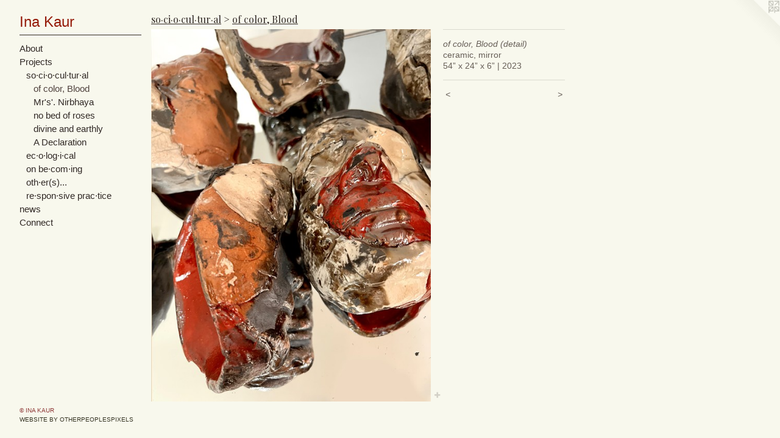

--- FILE ---
content_type: text/html;charset=utf-8
request_url: https://inakaur.com/artwork/5118798-of%20color%2C%20Blood%20%28detail%29.html
body_size: 5005
content:
<!doctype html><html class="no-js a-image mobile-title-align--center has-mobile-menu-icon--left p-artwork has-page-nav l-bricks mobile-menu-align--center has-wall-text "><head><meta charset="utf-8" /><meta content="IE=edge" http-equiv="X-UA-Compatible" /><meta http-equiv="X-OPP-Site-Id" content="10751" /><meta http-equiv="X-OPP-Revision" content="2669" /><meta http-equiv="X-OPP-Locke-Environment" content="production" /><meta http-equiv="X-OPP-Locke-Release" content="v0.0.141" /><title>Ina Kaur</title><link rel="canonical" href="https://inakaur.com/artwork/5118798-of%20color%2c%20Blood%20%28detail%29.html" /><meta content="website" property="og:type" /><meta property="og:url" content="https://inakaur.com/artwork/5118798-of%20color%2c%20Blood%20%28detail%29.html" /><meta property="og:title" content="of color, Blood (detail)" /><meta content="width=device-width, initial-scale=1" name="viewport" /><link type="text/css" rel="stylesheet" href="//cdnjs.cloudflare.com/ajax/libs/normalize/3.0.2/normalize.min.css" /><link type="text/css" rel="stylesheet" media="only all" href="//maxcdn.bootstrapcdn.com/font-awesome/4.3.0/css/font-awesome.min.css" /><link type="text/css" rel="stylesheet" media="not all and (min-device-width: 600px) and (min-device-height: 600px)" href="/release/locke/production/v0.0.141/css/small.css" /><link type="text/css" rel="stylesheet" media="only all and (min-device-width: 600px) and (min-device-height: 600px)" href="/release/locke/production/v0.0.141/css/large-bricks.css" /><link type="text/css" rel="stylesheet" media="not all and (min-device-width: 600px) and (min-device-height: 600px)" href="/r17357942380000002669/css/small-site.css" /><link type="text/css" rel="stylesheet" media="only all and (min-device-width: 600px) and (min-device-height: 600px)" href="/r17357942380000002669/css/large-site.css" /><link type="text/css" rel="stylesheet" media="only all and (min-device-width: 600px) and (min-device-height: 600px)" href="//fonts.googleapis.com/css?family=Playfair+Display:400" /><script>window.OPP = window.OPP || {};
OPP.modernMQ = 'only all';
OPP.smallMQ = 'not all and (min-device-width: 600px) and (min-device-height: 600px)';
OPP.largeMQ = 'only all and (min-device-width: 600px) and (min-device-height: 600px)';
OPP.downURI = '/x/7/5/1/10751/.down';
OPP.gracePeriodURI = '/x/7/5/1/10751/.grace_period';
OPP.imgL = function (img) {
  !window.lazySizes && img.onerror();
};
OPP.imgE = function (img) {
  img.onerror = img.onload = null;
  img.src = img.getAttribute('data-src');
  //img.srcset = img.getAttribute('data-srcset');
};</script><script src="/release/locke/production/v0.0.141/js/modernizr.js"></script><script src="/release/locke/production/v0.0.141/js/masonry.js"></script><script src="/release/locke/production/v0.0.141/js/respimage.js"></script><script src="/release/locke/production/v0.0.141/js/ls.aspectratio.js"></script><script src="/release/locke/production/v0.0.141/js/lazysizes.js"></script><script src="/release/locke/production/v0.0.141/js/large.js"></script><script src="/release/locke/production/v0.0.141/js/hammer.js"></script><script>if (!Modernizr.mq('only all')) { document.write('<link type="text/css" rel="stylesheet" href="/release/locke/production/v0.0.141/css/minimal.css">') }</script><style>.media-max-width {
  display: block;
}

@media (min-height: 4743px) {

  .media-max-width {
    max-width: 3024.0px;
  }

}

@media (max-height: 4743px) {

  .media-max-width {
    max-width: 63.75vh;
  }

}</style><script>(function(i,s,o,g,r,a,m){i['GoogleAnalyticsObject']=r;i[r]=i[r]||function(){
(i[r].q=i[r].q||[]).push(arguments)},i[r].l=1*new Date();a=s.createElement(o),
m=s.getElementsByTagName(o)[0];a.async=1;a.src=g;m.parentNode.insertBefore(a,m)
})(window,document,'script','//www.google-analytics.com/analytics.js','ga');
ga('create', 'UA-21252045-1', 'auto');
ga('send', 'pageview');</script></head><body><header id="header"><a class=" site-title" href="/home.html"><span class=" site-title-text u-break-word">Ina Kaur</span><div class=" site-title-media"></div></a><a id="mobile-menu-icon" class="mobile-menu-icon hidden--no-js hidden--large"><svg viewBox="0 0 21 17" width="21" height="17" fill="currentColor"><rect x="0" y="0" width="21" height="3" rx="0"></rect><rect x="0" y="7" width="21" height="3" rx="0"></rect><rect x="0" y="14" width="21" height="3" rx="0"></rect></svg></a></header><nav class=" hidden--large"><ul class=" site-nav"><li class="nav-item nav-home "><a class="nav-link " href="/home.html">Home</a></li><li class="d0 nav-divider hidden--small"></li><li class="nav-flex1 nav-item "><a class="nav-link " href="/page/1-About.html">About</a></li><li class="nav-item expanded nav-museum "><a class="nav-link " href="/section/79193.html">Projects</a><ul><li class="nav-item expanded nav-museum "><a class="nav-link " href="/section/535749-so%c2%b7ci%c2%b7o%c2%b7cul%c2%b7tur%c2%b7al.html">so·ci·o·cul·tur·al</a><ul><li class="nav-gallery nav-item expanded "><a class="selected nav-link " href="/section/519784-of%20color%2c%20Blood.html">of color, Blood</a></li><li class="nav-gallery nav-item expanded "><a class="nav-link " href="/section/516441-Mr%27s%27%2e%20Nirbhaya%20.html">Mr's'. Nirbhaya </a></li><li class="nav-gallery nav-item expanded "><a class="nav-link " href="/section/519788-no%20bed%20of%20roses.html">no bed of roses</a></li><li class="nav-item expanded nav-museum "><a class="nav-link " href="/section/484886-divine%20and%20earthly.html">divine and earthly</a><ul><li class="nav-gallery nav-item "><a class="nav-link " href="/section/484894-Spirit%20of%20Smoke.html">Spirit of Smoke</a></li><li class="nav-gallery nav-item "><a class="nav-link " href="/section/484888-Kali%20%28Raktabija%29%20in%20Us.html">Kali (Raktabija) in Us</a></li><li class="nav-gallery nav-item "><a class="nav-link " href="/artwork/4635395-Kali%5fTongue%20Working%20title%3a%20Celebration%20%7c%20Spiritual%20and%20temporalBamboo%20and%20cloth%3b%202018.html">Kali_Tongue 
</a></li></ul></li><li class="nav-gallery nav-item expanded "><a class="nav-link " href="/section/519713-A%20Declaration.html">A Declaration</a></li></ul></li><li class="nav-item expanded nav-museum "><a class="nav-link " href="/section/535750-ec%c2%b7o%c2%b7log%c2%b7i%c2%b7cal.html">ec·o·log·i·cal</a><ul><li class="nav-gallery nav-item "><a class="nav-link " href="/section/535754-Blood%20in%20Bodies%20of%20Water.html">Blood in Bodies of Water</a></li><li class="nav-gallery nav-item "><a class="nav-link " href="/section/535756-Athirst.html">Athirst</a></li><li class="nav-gallery nav-item "><a class="nav-link " href="/section/519726-Living%20in%20the%20lost%20world.html">Living in the lost world</a></li><li class="nav-gallery nav-item "><a class="nav-link " href="/section/494694-Once%3a%20Living%20or%20Never.html">Once: Living or Never</a></li><li class="nav-gallery nav-item "><a class="nav-link " href="/artwork/4804055-A%20Stilled%20Lifeshort%20video%20work.html">A Stilled Life</a></li><li class="nav-gallery nav-item "><a class="nav-link " href="/section/500147-Magical%20Seeds%20of%20India.html">Magical Seeds of India</a></li><li class="nav-gallery nav-item "><a class="nav-link " href="/section/464690-Arte-fact.html">Arte-fact</a></li><li class="nav-gallery nav-item "><a class="nav-link " href="/section/489052-Kindle.html">Kindle</a></li><li class="nav-gallery nav-item "><a class="nav-link " href="/section/488891-at%20root.html">at root</a></li><li class="nav-gallery nav-item "><a class="nav-link " href="/section/535794-cic%c2%b7%e2%80%8ba%c2%b7%e2%80%8btri%c2%b7%e2%80%8bza%c2%b7%e2%80%8btion.html">cic·&#8203;a·&#8203;tri·&#8203;za·&#8203;tion</a></li></ul></li><li class="nav-item expanded nav-museum "><a class="nav-link " href="/section/535751-on%20be%c2%b7com%c2%b7ing.html">on be·com·ing</a><ul><li class="nav-gallery nav-item "><a class="nav-link " href="/section/535765-water%20bodies.html">water bodies</a></li><li class="nav-item nav-museum "><a class="nav-link " href="/section/535757-the%20Other%20one.html">the Other one</a><ul><li class="nav-gallery nav-item "><a class="nav-link " href="/section/535764-wild%20wall%20flowers.html">wild wall flowers</a></li><li class="nav-gallery nav-item "><a class="nav-link " href="/section/5357570000000.html">More the Other one</a></li></ul></li><li class="nav-gallery nav-item "><a class="nav-link " href="/section/516451-%28De%29Coloniality%20of%20%28Ex%29pression.html">(De)Coloniality of (Ex)pression</a></li><li class="nav-gallery nav-item "><a class="nav-link " href="/section/516521-Becoming%20Unbound.html">Becoming Unbound</a></li><li class="nav-item nav-museum "><a class="nav-link " href="/section/516523-read%20on%20paper.html">read on paper</a><ul><li class="nav-gallery nav-item "><a class="nav-link " href="/section/535777-Season%20of%20Life.html">Season of Life</a></li><li class="nav-gallery nav-item "><a class="nav-link " href="/section/488890-RED.html">RED</a></li><li class="nav-gallery nav-item "><a class="nav-link " href="/section/5165230000000.html">more read on paper</a></li></ul></li><li class="nav-item nav-museum "><a class="nav-link " href="/section/383507-InkSpace.html">InkSpace</a><ul><li class="nav-gallery nav-item "><a class="nav-link " href="/section/492213-Disentangled%202020.html">Disentangled 2020</a></li><li class="nav-gallery nav-item "><a class="nav-link " href="/section/488971-Perception%202019.html">Perception 2019</a></li><li class="nav-gallery nav-item "><a class="nav-link " href="/section/485508-Remain%202019.html">Remain 2019</a></li><li class="nav-gallery nav-item "><a class="nav-link " href="/section/434113-Entangled%20scape%202015.html">Entangled scape 2015</a></li><li class="nav-gallery nav-item "><a class="nav-link " href="/section/383506-Black%20Gold%202013-14.html">Black Gold 2013-14</a></li><li class="nav-gallery nav-item "><a class="nav-link " href="/section/296331-Gathering%202012.html">Gathering 2012</a></li><li class="nav-gallery nav-item "><a class="nav-link " href="/section/179812-exploration%20in%20grey%202009-10.html">exploration in grey 2009-10</a></li><li class="nav-gallery nav-item "><a class="nav-link " href="/section/179816-Reclaiming%20the%20Circle%202007-08.html">Reclaiming the Circle 2007-08</a></li><li class="nav-gallery nav-item "><a class="nav-link " href="/section/179819-in-between%20space%202008.html">in-between space 2008</a></li></ul></li><li class="nav-gallery nav-item "><a class="nav-link " href="/section/434048-Book%20Arts.html">Book Arts</a></li><li class="nav-gallery nav-item "><a class="nav-link " href="/section/434104-hy%c2%b7brid%20me%c2%b7di%c2%b7um.html">hy·brid me·di·um</a></li></ul></li><li class="nav-item expanded nav-museum "><a class="nav-link " href="/section/434107-oth%c2%b7er%28s%29%2e%2e%2e.html">oth·er(s)...</a><ul><li class="nav-gallery nav-item "><a class="nav-link " href="/section/535762-col%c2%b7lab%c2%b7o%c2%b7ra%c2%b7tion.html">col·lab·o·ra·tion</a></li><li class="nav-gallery nav-item "><a class="nav-link " href="/section/535761-words%2c%20happenings.html">words, happenings</a></li><li class="nav-gallery nav-item "><a class="nav-link " href="/section/535759-cel%c2%b7e%c2%b7bra%c2%b7tion%28s%29.html">cel·e·bra·tion(s)</a></li></ul></li><li class="nav-item expanded nav-museum "><a class="nav-link " href="/section/484882-re%c2%b7spon%c2%b7sive%20prac%c2%b7tice.html">re·spon·sive prac·tice</a><ul><li class="nav-gallery nav-item "><a class="nav-link " href="/section/516492-RED%20rad.html">RED rad</a></li><li class="nav-gallery nav-item "><a class="nav-link " href="/section/494721-Once%20Together.html">Once Together</a></li><li class="nav-item nav-museum "><a class="nav-link " href="/section/464692-Declaration%3a%20A%20Delivery%20and%20Rendition%20of%20Expression.html">Declaration: A Delivery and Rendition of Expression</a><ul><li class="nav-gallery nav-item "><a class="nav-link " href="/section/464695-D%20%5f%20Process.html">D _ Process</a></li><li class="nav-gallery nav-item "><a class="nav-link " href="/section/464693-D%20%5f%20Images.html">D _ Images</a></li></ul></li><li class="nav-gallery nav-item "><a class="nav-link " href="/section/497254-Bheti.html">Bheti</a></li><li class="nav-gallery nav-item "><a class="nav-link " href="/section/79198-Collaboration%20Between%20Cultures.html">Collaboration Between Cultures</a></li></ul></li></ul></li><li class="nav-news nav-item "><a class="nav-link " href="/news.html">news</a></li><li class="nav-item nav-contact "><a class="nav-link " href="/contact.html">Connect</a></li></ul></nav><div class=" content"><nav class=" hidden--small" id="nav"><header><a class=" site-title" href="/home.html"><span class=" site-title-text u-break-word">Ina Kaur</span><div class=" site-title-media"></div></a></header><ul class=" site-nav"><li class="nav-item nav-home "><a class="nav-link " href="/home.html">Home</a></li><li class="d0 nav-divider hidden--small"></li><li class="nav-flex1 nav-item "><a class="nav-link " href="/page/1-About.html">About</a></li><li class="nav-item expanded nav-museum "><a class="nav-link " href="/section/79193.html">Projects</a><ul><li class="nav-item expanded nav-museum "><a class="nav-link " href="/section/535749-so%c2%b7ci%c2%b7o%c2%b7cul%c2%b7tur%c2%b7al.html">so·ci·o·cul·tur·al</a><ul><li class="nav-gallery nav-item expanded "><a class="selected nav-link " href="/section/519784-of%20color%2c%20Blood.html">of color, Blood</a></li><li class="nav-gallery nav-item expanded "><a class="nav-link " href="/section/516441-Mr%27s%27%2e%20Nirbhaya%20.html">Mr's'. Nirbhaya </a></li><li class="nav-gallery nav-item expanded "><a class="nav-link " href="/section/519788-no%20bed%20of%20roses.html">no bed of roses</a></li><li class="nav-item expanded nav-museum "><a class="nav-link " href="/section/484886-divine%20and%20earthly.html">divine and earthly</a><ul><li class="nav-gallery nav-item "><a class="nav-link " href="/section/484894-Spirit%20of%20Smoke.html">Spirit of Smoke</a></li><li class="nav-gallery nav-item "><a class="nav-link " href="/section/484888-Kali%20%28Raktabija%29%20in%20Us.html">Kali (Raktabija) in Us</a></li><li class="nav-gallery nav-item "><a class="nav-link " href="/artwork/4635395-Kali%5fTongue%20Working%20title%3a%20Celebration%20%7c%20Spiritual%20and%20temporalBamboo%20and%20cloth%3b%202018.html">Kali_Tongue 
</a></li></ul></li><li class="nav-gallery nav-item expanded "><a class="nav-link " href="/section/519713-A%20Declaration.html">A Declaration</a></li></ul></li><li class="nav-item expanded nav-museum "><a class="nav-link " href="/section/535750-ec%c2%b7o%c2%b7log%c2%b7i%c2%b7cal.html">ec·o·log·i·cal</a><ul><li class="nav-gallery nav-item "><a class="nav-link " href="/section/535754-Blood%20in%20Bodies%20of%20Water.html">Blood in Bodies of Water</a></li><li class="nav-gallery nav-item "><a class="nav-link " href="/section/535756-Athirst.html">Athirst</a></li><li class="nav-gallery nav-item "><a class="nav-link " href="/section/519726-Living%20in%20the%20lost%20world.html">Living in the lost world</a></li><li class="nav-gallery nav-item "><a class="nav-link " href="/section/494694-Once%3a%20Living%20or%20Never.html">Once: Living or Never</a></li><li class="nav-gallery nav-item "><a class="nav-link " href="/artwork/4804055-A%20Stilled%20Lifeshort%20video%20work.html">A Stilled Life</a></li><li class="nav-gallery nav-item "><a class="nav-link " href="/section/500147-Magical%20Seeds%20of%20India.html">Magical Seeds of India</a></li><li class="nav-gallery nav-item "><a class="nav-link " href="/section/464690-Arte-fact.html">Arte-fact</a></li><li class="nav-gallery nav-item "><a class="nav-link " href="/section/489052-Kindle.html">Kindle</a></li><li class="nav-gallery nav-item "><a class="nav-link " href="/section/488891-at%20root.html">at root</a></li><li class="nav-gallery nav-item "><a class="nav-link " href="/section/535794-cic%c2%b7%e2%80%8ba%c2%b7%e2%80%8btri%c2%b7%e2%80%8bza%c2%b7%e2%80%8btion.html">cic·&#8203;a·&#8203;tri·&#8203;za·&#8203;tion</a></li></ul></li><li class="nav-item expanded nav-museum "><a class="nav-link " href="/section/535751-on%20be%c2%b7com%c2%b7ing.html">on be·com·ing</a><ul><li class="nav-gallery nav-item "><a class="nav-link " href="/section/535765-water%20bodies.html">water bodies</a></li><li class="nav-item nav-museum "><a class="nav-link " href="/section/535757-the%20Other%20one.html">the Other one</a><ul><li class="nav-gallery nav-item "><a class="nav-link " href="/section/535764-wild%20wall%20flowers.html">wild wall flowers</a></li><li class="nav-gallery nav-item "><a class="nav-link " href="/section/5357570000000.html">More the Other one</a></li></ul></li><li class="nav-gallery nav-item "><a class="nav-link " href="/section/516451-%28De%29Coloniality%20of%20%28Ex%29pression.html">(De)Coloniality of (Ex)pression</a></li><li class="nav-gallery nav-item "><a class="nav-link " href="/section/516521-Becoming%20Unbound.html">Becoming Unbound</a></li><li class="nav-item nav-museum "><a class="nav-link " href="/section/516523-read%20on%20paper.html">read on paper</a><ul><li class="nav-gallery nav-item "><a class="nav-link " href="/section/535777-Season%20of%20Life.html">Season of Life</a></li><li class="nav-gallery nav-item "><a class="nav-link " href="/section/488890-RED.html">RED</a></li><li class="nav-gallery nav-item "><a class="nav-link " href="/section/5165230000000.html">more read on paper</a></li></ul></li><li class="nav-item nav-museum "><a class="nav-link " href="/section/383507-InkSpace.html">InkSpace</a><ul><li class="nav-gallery nav-item "><a class="nav-link " href="/section/492213-Disentangled%202020.html">Disentangled 2020</a></li><li class="nav-gallery nav-item "><a class="nav-link " href="/section/488971-Perception%202019.html">Perception 2019</a></li><li class="nav-gallery nav-item "><a class="nav-link " href="/section/485508-Remain%202019.html">Remain 2019</a></li><li class="nav-gallery nav-item "><a class="nav-link " href="/section/434113-Entangled%20scape%202015.html">Entangled scape 2015</a></li><li class="nav-gallery nav-item "><a class="nav-link " href="/section/383506-Black%20Gold%202013-14.html">Black Gold 2013-14</a></li><li class="nav-gallery nav-item "><a class="nav-link " href="/section/296331-Gathering%202012.html">Gathering 2012</a></li><li class="nav-gallery nav-item "><a class="nav-link " href="/section/179812-exploration%20in%20grey%202009-10.html">exploration in grey 2009-10</a></li><li class="nav-gallery nav-item "><a class="nav-link " href="/section/179816-Reclaiming%20the%20Circle%202007-08.html">Reclaiming the Circle 2007-08</a></li><li class="nav-gallery nav-item "><a class="nav-link " href="/section/179819-in-between%20space%202008.html">in-between space 2008</a></li></ul></li><li class="nav-gallery nav-item "><a class="nav-link " href="/section/434048-Book%20Arts.html">Book Arts</a></li><li class="nav-gallery nav-item "><a class="nav-link " href="/section/434104-hy%c2%b7brid%20me%c2%b7di%c2%b7um.html">hy·brid me·di·um</a></li></ul></li><li class="nav-item expanded nav-museum "><a class="nav-link " href="/section/434107-oth%c2%b7er%28s%29%2e%2e%2e.html">oth·er(s)...</a><ul><li class="nav-gallery nav-item "><a class="nav-link " href="/section/535762-col%c2%b7lab%c2%b7o%c2%b7ra%c2%b7tion.html">col·lab·o·ra·tion</a></li><li class="nav-gallery nav-item "><a class="nav-link " href="/section/535761-words%2c%20happenings.html">words, happenings</a></li><li class="nav-gallery nav-item "><a class="nav-link " href="/section/535759-cel%c2%b7e%c2%b7bra%c2%b7tion%28s%29.html">cel·e·bra·tion(s)</a></li></ul></li><li class="nav-item expanded nav-museum "><a class="nav-link " href="/section/484882-re%c2%b7spon%c2%b7sive%20prac%c2%b7tice.html">re·spon·sive prac·tice</a><ul><li class="nav-gallery nav-item "><a class="nav-link " href="/section/516492-RED%20rad.html">RED rad</a></li><li class="nav-gallery nav-item "><a class="nav-link " href="/section/494721-Once%20Together.html">Once Together</a></li><li class="nav-item nav-museum "><a class="nav-link " href="/section/464692-Declaration%3a%20A%20Delivery%20and%20Rendition%20of%20Expression.html">Declaration: A Delivery and Rendition of Expression</a><ul><li class="nav-gallery nav-item "><a class="nav-link " href="/section/464695-D%20%5f%20Process.html">D _ Process</a></li><li class="nav-gallery nav-item "><a class="nav-link " href="/section/464693-D%20%5f%20Images.html">D _ Images</a></li></ul></li><li class="nav-gallery nav-item "><a class="nav-link " href="/section/497254-Bheti.html">Bheti</a></li><li class="nav-gallery nav-item "><a class="nav-link " href="/section/79198-Collaboration%20Between%20Cultures.html">Collaboration Between Cultures</a></li></ul></li></ul></li><li class="nav-news nav-item "><a class="nav-link " href="/news.html">news</a></li><li class="nav-item nav-contact "><a class="nav-link " href="/contact.html">Connect</a></li></ul><footer><div class=" copyright">© INA KAUR</div><div class=" credit"><a href="http://otherpeoplespixels.com/ref/inakaur.com" target="_blank">Website by OtherPeoplesPixels</a></div></footer></nav><main id="main"><a class=" logo hidden--small" href="http://otherpeoplespixels.com/ref/inakaur.com" title="Website by OtherPeoplesPixels" target="_blank"></a><div class=" page clearfix media-max-width"><h1 class="parent-title title"><a class=" title-segment hidden--small" href="/section/535749-so%c2%b7ci%c2%b7o%c2%b7cul%c2%b7tur%c2%b7al.html">so·ci·o·cul·tur·al</a><span class=" title-sep hidden--small"> &gt; </span><a class=" title-segment" href="/section/519784-of%20color%2c%20Blood.html">of color, Blood</a></h1><div class=" media-and-info"><div class=" page-media-wrapper media"><a class=" page-media u-spaceball" title="of color, Blood (detail)" href="/artwork/5118802-of%20color%2c%20Blood%20%28detail%29.html" id="media"><img data-aspectratio="3024/4032" class="u-img " alt="of color, Blood (detail)" src="//img-cache.oppcdn.com/fixed/10751/assets/tx09fqbvYVJUJ8qJ.jpg" srcset="//img-cache.oppcdn.com/img/v1.0/s:10751/t:QkxBTksrVEVYVCtIRVJF/p:12/g:tl/o:2.5/a:50/q:90/3024x4032-tx09fqbvYVJUJ8qJ.jpg/3024x4032/de1dd6fad6163070e87a984b09502d44.jpg 3024w,
//img-cache.oppcdn.com/img/v1.0/s:10751/t:QkxBTksrVEVYVCtIRVJF/p:12/g:tl/o:2.5/a:50/q:90/984x4096-tx09fqbvYVJUJ8qJ.jpg/984x1312/eca223e3f36838ae8479cabffc589d06.jpg 984w,
//img-cache.oppcdn.com/img/v1.0/s:10751/t:QkxBTksrVEVYVCtIRVJF/p:12/g:tl/o:2.5/a:50/q:90/2520x1220-tx09fqbvYVJUJ8qJ.jpg/915x1220/25d2f0a5184af2417db1e82a2d69bade.jpg 915w,
//img-cache.oppcdn.com/img/v1.0/s:10751/t:QkxBTksrVEVYVCtIRVJF/p:12/g:tl/o:2.5/a:50/q:90/640x4096-tx09fqbvYVJUJ8qJ.jpg/640x853/ddf70b0acbb7ea68f4bb9ee38880deca.jpg 640w,
//img-cache.oppcdn.com/img/v1.0/s:10751/t:QkxBTksrVEVYVCtIRVJF/p:12/g:tl/o:2.5/a:50/q:90/1640x830-tx09fqbvYVJUJ8qJ.jpg/622x830/efbda36448e2c3753cc144b9a8234f9b.jpg 622w,
//img-cache.oppcdn.com/img/v1.0/s:10751/t:QkxBTksrVEVYVCtIRVJF/p:12/g:tl/o:2.5/a:50/q:90/1400x720-tx09fqbvYVJUJ8qJ.jpg/540x720/4ae12a74a102c285504247f508809ea9.jpg 540w,
//img-cache.oppcdn.com/img/v1.0/s:10751/t:QkxBTksrVEVYVCtIRVJF/p:12/g:tl/o:2.5/a:50/q:90/984x588-tx09fqbvYVJUJ8qJ.jpg/441x588/11d6680837004c4e511d1571997334ff.jpg 441w,
//img-cache.oppcdn.com/fixed/10751/assets/tx09fqbvYVJUJ8qJ.jpg 360w" sizes="(max-device-width: 599px) 100vw,
(max-device-height: 599px) 100vw,
(max-width: 360px) 360px,
(max-height: 480px) 360px,
(max-width: 441px) 441px,
(max-height: 588px) 441px,
(max-width: 540px) 540px,
(max-height: 720px) 540px,
(max-width: 622px) 622px,
(max-height: 830px) 622px,
(max-width: 640px) 640px,
(max-height: 853px) 640px,
(max-width: 915px) 915px,
(max-height: 1220px) 915px,
(max-width: 984px) 984px,
(max-height: 1312px) 984px,
3024px" /></a><a class=" zoom-corner" style="display: none" id="zoom-corner"><span class=" zoom-icon fa fa-search-plus"></span></a><div class="share-buttons a2a_kit social-icons hidden--small" data-a2a-title="of color, Blood (detail)" data-a2a-url="https://inakaur.com/artwork/5118798-of%20color%2c%20Blood%20%28detail%29.html"><a target="_blank" class="u-img-link share-button a2a_dd " href="https://www.addtoany.com/share_save"><span class="social-icon share fa-plus fa "></span></a></div></div><div class=" info border-color"><div class=" wall-text border-color"><div class=" wt-item wt-title">of color, Blood (detail)</div><div class=" wt-item wt-media">ceramic, mirror</div><div class=" wt-item wt-dimensions">54” x 24” x 6” | 2023</div></div><div class=" page-nav hidden--small border-color clearfix"><a class=" prev" id="artwork-prev" href="/artwork/5118795-of%20color%2c%20Blood.html">&lt; <span class=" m-hover-show">previous</span></a> <a class=" next" id="artwork-next" href="/artwork/5118802-of%20color%2c%20Blood%20%28detail%29.html"><span class=" m-hover-show">next</span> &gt;</a></div></div></div><div class="share-buttons a2a_kit social-icons hidden--large" data-a2a-title="of color, Blood (detail)" data-a2a-url="https://inakaur.com/artwork/5118798-of%20color%2c%20Blood%20%28detail%29.html"><a target="_blank" class="u-img-link share-button a2a_dd " href="https://www.addtoany.com/share_save"><span class="social-icon share fa-plus fa "></span></a></div></div></main></div><footer><div class=" copyright">© INA KAUR</div><div class=" credit"><a href="http://otherpeoplespixels.com/ref/inakaur.com" target="_blank">Website by OtherPeoplesPixels</a></div></footer><div class=" modal zoom-modal" style="display: none" id="zoom-modal"><style>@media (min-aspect-ratio: 3/4) {

  .zoom-media {
    width: auto;
    max-height: 4032px;
    height: 100%;
  }

}

@media (max-aspect-ratio: 3/4) {

  .zoom-media {
    height: auto;
    max-width: 3024px;
    width: 100%;
  }

}
@supports (object-fit: contain) {
  img.zoom-media {
    object-fit: contain;
    width: 100%;
    height: 100%;
    max-width: 3024px;
    max-height: 4032px;
  }
}</style><div class=" zoom-media-wrapper u-spaceball"><img onerror="OPP.imgE(this);" onload="OPP.imgL(this);" data-src="//img-cache.oppcdn.com/fixed/10751/assets/tx09fqbvYVJUJ8qJ.jpg" data-srcset="//img-cache.oppcdn.com/img/v1.0/s:10751/t:QkxBTksrVEVYVCtIRVJF/p:12/g:tl/o:2.5/a:50/q:90/3024x4032-tx09fqbvYVJUJ8qJ.jpg/3024x4032/de1dd6fad6163070e87a984b09502d44.jpg 3024w,
//img-cache.oppcdn.com/img/v1.0/s:10751/t:QkxBTksrVEVYVCtIRVJF/p:12/g:tl/o:2.5/a:50/q:90/984x4096-tx09fqbvYVJUJ8qJ.jpg/984x1312/eca223e3f36838ae8479cabffc589d06.jpg 984w,
//img-cache.oppcdn.com/img/v1.0/s:10751/t:QkxBTksrVEVYVCtIRVJF/p:12/g:tl/o:2.5/a:50/q:90/2520x1220-tx09fqbvYVJUJ8qJ.jpg/915x1220/25d2f0a5184af2417db1e82a2d69bade.jpg 915w,
//img-cache.oppcdn.com/img/v1.0/s:10751/t:QkxBTksrVEVYVCtIRVJF/p:12/g:tl/o:2.5/a:50/q:90/640x4096-tx09fqbvYVJUJ8qJ.jpg/640x853/ddf70b0acbb7ea68f4bb9ee38880deca.jpg 640w,
//img-cache.oppcdn.com/img/v1.0/s:10751/t:QkxBTksrVEVYVCtIRVJF/p:12/g:tl/o:2.5/a:50/q:90/1640x830-tx09fqbvYVJUJ8qJ.jpg/622x830/efbda36448e2c3753cc144b9a8234f9b.jpg 622w,
//img-cache.oppcdn.com/img/v1.0/s:10751/t:QkxBTksrVEVYVCtIRVJF/p:12/g:tl/o:2.5/a:50/q:90/1400x720-tx09fqbvYVJUJ8qJ.jpg/540x720/4ae12a74a102c285504247f508809ea9.jpg 540w,
//img-cache.oppcdn.com/img/v1.0/s:10751/t:QkxBTksrVEVYVCtIRVJF/p:12/g:tl/o:2.5/a:50/q:90/984x588-tx09fqbvYVJUJ8qJ.jpg/441x588/11d6680837004c4e511d1571997334ff.jpg 441w,
//img-cache.oppcdn.com/fixed/10751/assets/tx09fqbvYVJUJ8qJ.jpg 360w" data-sizes="(max-device-width: 599px) 100vw,
(max-device-height: 599px) 100vw,
(max-width: 360px) 360px,
(max-height: 480px) 360px,
(max-width: 441px) 441px,
(max-height: 588px) 441px,
(max-width: 540px) 540px,
(max-height: 720px) 540px,
(max-width: 622px) 622px,
(max-height: 830px) 622px,
(max-width: 640px) 640px,
(max-height: 853px) 640px,
(max-width: 915px) 915px,
(max-height: 1220px) 915px,
(max-width: 984px) 984px,
(max-height: 1312px) 984px,
3024px" class="zoom-media lazyload hidden--no-js " alt="of color, Blood (detail)" /><noscript><img class="zoom-media " alt="of color, Blood (detail)" src="//img-cache.oppcdn.com/fixed/10751/assets/tx09fqbvYVJUJ8qJ.jpg" /></noscript></div></div><div class=" offline"></div><script src="/release/locke/production/v0.0.141/js/small.js"></script><script src="/release/locke/production/v0.0.141/js/artwork.js"></script><script>var a2a_config = a2a_config || {};a2a_config.prioritize = ['facebook','twitter','linkedin','googleplus','pinterest','instagram','tumblr','share'];a2a_config.onclick = 1;(function(){  var a = document.createElement('script');  a.type = 'text/javascript'; a.async = true;  a.src = '//static.addtoany.com/menu/page.js';  document.getElementsByTagName('head')[0].appendChild(a);})();</script><script>window.oppa=window.oppa||function(){(oppa.q=oppa.q||[]).push(arguments)};oppa('config','pathname','production/v0.0.141/10751');oppa('set','g','true');oppa('set','l','bricks');oppa('set','p','artwork');oppa('set','a','image');oppa('rect','m','media','main');oppa('send');</script><script async="" src="/release/locke/production/v0.0.141/js/analytics.js"></script><script src="https://otherpeoplespixels.com/static/enable-preview.js"></script></body></html>

--- FILE ---
content_type: text/css;charset=utf-8
request_url: https://inakaur.com/r17357942380000002669/css/large-site.css
body_size: 494
content:
body {
  background-color: #f8f8ed;
  font-weight: normal;
  font-style: normal;
  font-family: "Helvetica", sans-serif;
}

body {
  color: #665e57;
}

main a {
  color: #373525;
}

main a:hover {
  text-decoration: underline;
  color: #55523a;
}

main a:visited {
  color: #55523a;
}

.site-title, .mobile-menu-icon {
  color: #951a09;
}

.site-nav, .mobile-menu-link, nav:before, nav:after {
  color: #312926;
}

.site-nav a {
  color: #312926;
}

.site-nav a:hover {
  text-decoration: none;
  color: #4e413c;
}

.site-nav a:visited {
  color: #312926;
}

.site-nav a.selected {
  color: #4e413c;
}

.site-nav:hover a.selected {
  color: #312926;
}

footer {
  color: #8d3635;
}

footer a {
  color: #373525;
}

footer a:hover {
  text-decoration: underline;
  color: #55523a;
}

footer a:visited {
  color: #55523a;
}

.title, .news-item-title, .flex-page-title {
  color: #312926;
}

.title a {
  color: #312926;
}

.title a:hover {
  text-decoration: none;
  color: #4e413c;
}

.title a:visited {
  color: #312926;
}

.hr, .hr-before:before, .hr-after:after, .hr-before--small:before, .hr-before--large:before, .hr-after--small:after, .hr-after--large:after {
  border-top-color: #c9c4c0;
}

.button {
  background: #373525;
  color: #f8f8ed;
}

.social-icon {
  background-color: #665e57;
  color: #f8f8ed;
}

.welcome-modal {
  background-color: #FFFFFF;
}

.share-button .social-icon {
  color: #665e57;
}

.site-title {
  font-family: "Helvetica", sans-serif;
  font-style: normal;
  font-weight: 400;
}

.site-nav {
  font-family: "Helvetica", sans-serif;
  font-style: normal;
  font-weight: 400;
}

.section-title, .parent-title, .news-item-title, .link-name, .preview-placeholder, .preview-image, .flex-page-title {
  font-family: "Playfair Display", sans-serif;
  font-style: normal;
  font-weight: 400;
}

body {
  font-size: 14px;
}

.site-title {
  font-size: 24px;
}

.site-nav {
  font-size: 15px;
}

.title, .news-item-title, .link-name, .flex-page-title {
  font-size: 16px;
}

.border-color {
  border-color: hsla(28, 7.9365077%, 37.058823%, 0.2);
}

.p-artwork .page-nav a {
  color: #665e57;
}

.p-artwork .page-nav a:hover {
  text-decoration: none;
  color: #665e57;
}

.p-artwork .page-nav a:visited {
  color: #665e57;
}

.wordy {
  text-align: left;
}

--- FILE ---
content_type: text/css;charset=utf-8
request_url: https://inakaur.com/r17357942380000002669/css/small-site.css
body_size: 348
content:
body {
  background-color: #f8f8ed;
  font-weight: normal;
  font-style: normal;
  font-family: "Helvetica", sans-serif;
}

body {
  color: #665e57;
}

main a {
  color: #373525;
}

main a:hover {
  text-decoration: underline;
  color: #55523a;
}

main a:visited {
  color: #55523a;
}

.site-title, .mobile-menu-icon {
  color: #951a09;
}

.site-nav, .mobile-menu-link, nav:before, nav:after {
  color: #312926;
}

.site-nav a {
  color: #312926;
}

.site-nav a:hover {
  text-decoration: none;
  color: #4e413c;
}

.site-nav a:visited {
  color: #312926;
}

.site-nav a.selected {
  color: #4e413c;
}

.site-nav:hover a.selected {
  color: #312926;
}

footer {
  color: #8d3635;
}

footer a {
  color: #373525;
}

footer a:hover {
  text-decoration: underline;
  color: #55523a;
}

footer a:visited {
  color: #55523a;
}

.title, .news-item-title, .flex-page-title {
  color: #312926;
}

.title a {
  color: #312926;
}

.title a:hover {
  text-decoration: none;
  color: #4e413c;
}

.title a:visited {
  color: #312926;
}

.hr, .hr-before:before, .hr-after:after, .hr-before--small:before, .hr-before--large:before, .hr-after--small:after, .hr-after--large:after {
  border-top-color: #c9c4c0;
}

.button {
  background: #373525;
  color: #f8f8ed;
}

.social-icon {
  background-color: #665e57;
  color: #f8f8ed;
}

.welcome-modal {
  background-color: #FFFFFF;
}

.site-title {
  font-family: "Helvetica", sans-serif;
  font-style: normal;
  font-weight: 400;
}

nav {
  font-family: "Helvetica", sans-serif;
  font-style: normal;
  font-weight: 400;
}

.wordy {
  text-align: left;
}

.site-title {
  font-size: 2.3125rem;
}

footer .credit a {
  color: #665e57;
}

--- FILE ---
content_type: text/plain
request_url: https://www.google-analytics.com/j/collect?v=1&_v=j102&a=580950367&t=pageview&_s=1&dl=https%3A%2F%2Finakaur.com%2Fartwork%2F5118798-of%2520color%252C%2520Blood%2520%2528detail%2529.html&ul=en-us%40posix&dt=Ina%20Kaur&sr=1280x720&vp=1280x720&_u=IEBAAEABAAAAACAAI~&jid=1428278786&gjid=1285889398&cid=1942469211.1765077077&tid=UA-21252045-1&_gid=2129192468.1765077077&_r=1&_slc=1&z=1332984343
body_size: -449
content:
2,cG-E631RRK12Q